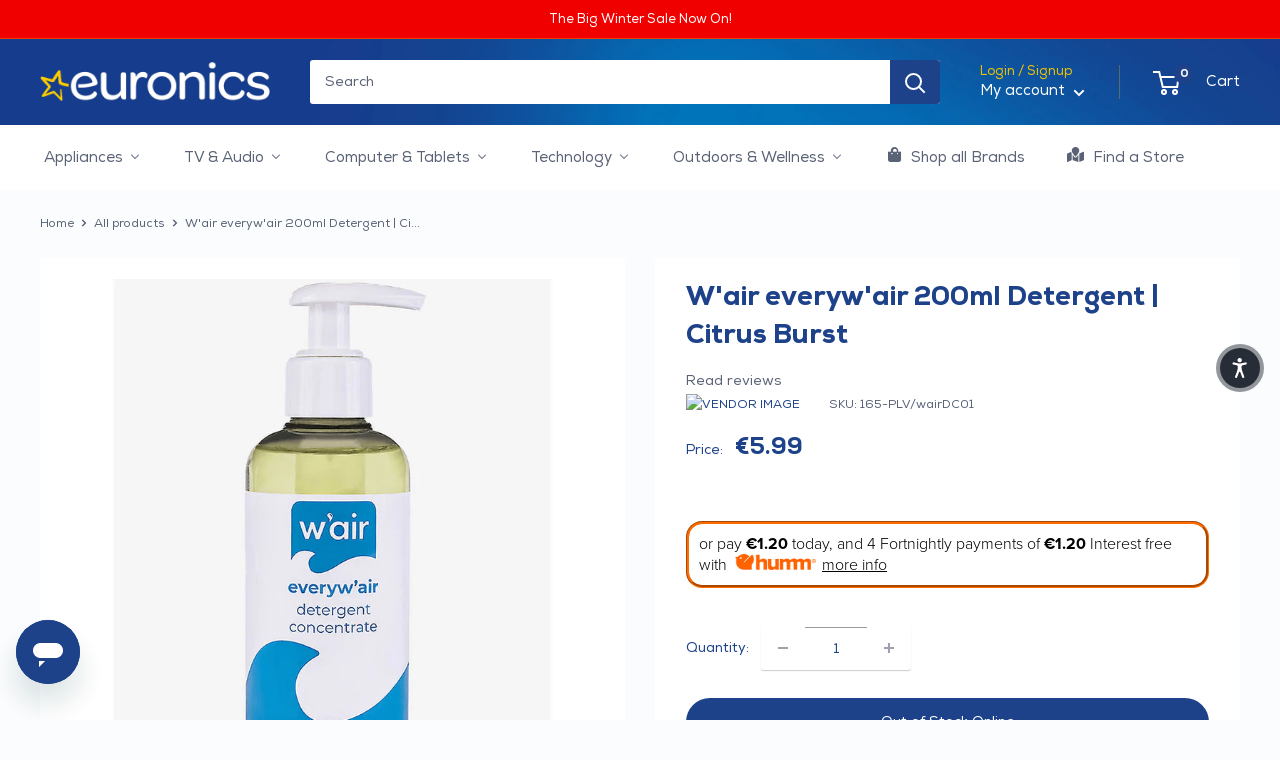

--- FILE ---
content_type: application/javascript; charset=utf-8
request_url: https://ws.cs.1worldsync.com/b907807a/script/cb4ddf418d?cpn=6923292639428&mf=w%26%2339%3Bair&pn=&upcean=&lang=en&market=GB&host=euronics.ie&nld=1
body_size: 259
content:
window["ccs_cc_loadQueue"].push({
"ldn": "ccs_cc_ld_cb4ddf418d"
,
"inlineScript": "\r\nccs_cc_loge_7e5ae0(\u0027f5b33f26\u0027);\r\nfunction ccs_cc_gete_params_7e5ae0(id){switch(id){\r\ncase \u0027f5b33f26\u0027: return { et: \u0027ProductHookLoad\u0027, serverParams: {\"ServerTime\":\"15\",\"ResultCode\":\"100\"} };break;\r\n}}\r\nfunction ccs_cc_loge_7e5ae0(id, clientParams){\r\nvar eventInfo = ccs_cc_gete_params_7e5ae0(id); if(!eventInfo) return;\r\nccs_cc_log.logEvent (eventInfo.et, \u0027SKey=b907807a\u0026LCID=2057\u0026Market=GB\u0026Locale=EN-GBR\u0026ZoneId=cb4ddf418d\u0026ZoneVer=5\u0026SMfgName=w%26%2339%3bair\u0026ProductId=6923292639428\u0027, eventInfo.serverParams, clientParams); }\r\n\r\n"
,
"inlineStyle": "\r\n"
,
"sites": [
"cnetcontent.com","cnetcontentcast.com","1worldsync.com","euronics.ie"]
});


--- FILE ---
content_type: application/javascript; charset=UTF-8
request_url: https://register.feefo.com//feefo-widget-v2/js/738.feefo-widget.js
body_size: 4025
content:
"use strict";(self.webpackChunkfeefo_widget_v2=self.webpackChunkfeefo_widget_v2||[]).push([[738,170],{8649:(t,e,n)=>{n.d(e,{Tp:()=>r,Eg:()=>o,Hg:()=>a});var r=(0,n(6400).createContext)(null),o={mobileSmall:410,mobileMedium:480,mobileLarge:600,tablet:768,tabletLarge:888,desktop:970,desktopMedium:1024,desktopLarge:1198};function a(){var t=arguments.length>0&&void 0!==arguments[0]?arguments[0]:window.innerWidth;return{isMobileSmall:Boolean(t<=o.mobileSmall),isMobile:Boolean(t<=o.mobileMedium),isMobileLarge:Boolean(t<=o.mobileLarge),isGtMobileLarge:Boolean(t>o.mobileLarge),isTablet:Boolean(t<=o.tablet),isTabletLarge:Boolean(t<=o.tabletLarge),isDesktop:Boolean(t>o.tabletLarge),isDesktopMedium:Boolean(t<=o.desktopMedium),isGtDesktopMedium:Boolean(t>o.desktopMedium),isLtDesktopLarge:Boolean(t<o.desktopLarge),isDesktopLarge:Boolean(t>=o.desktopLarge)}}},4127:(t,e,n)=>{n.d(e,{JF:()=>l,n9:()=>u,EI:()=>d});var r=n(5861),o=n(885),a=n(7757),i=n.n(a),c=n(396),s=n(1892),l=function(t,e){d({isInModal:e}),p(t,e)},u=function(t,e){d({isInModal:e}),p(t,e,["qaaData","reviewData"])},d=function(){var t=arguments.length>0&&void 0!==arguments[0]?arguments[0]:{isInModal:!1},e=(0,c.qp)(s.M),n=e.eventTracker,r=t.isInModal;(0,c.d4)((function(){return!r&&n.sendLoadedEvent()}),[n,r])},p=function(t,e){var n=arguments.length>2&&void 0!==arguments[2]?arguments[2]:["reviewData"],a=(0,c.qp)(s.M),l=a.eventTracker,u=(0,c.eJ)(!1),d=(0,o.Z)(u,2),p=d[0],f=d[1],v=(0,c.eJ)(!1),g=(0,o.Z)(v,2),m=g[0],h=g[1],b=!1,w=n.reduce((function(e,n){return null!=t&&t[n]&&(b=!0),e&&(null==t?void 0:t.hasOwnProperty(n))}),!0);w&&b&&h(!0),(0,c.d4)((function(){!e&&function(){var e=(0,r.Z)(i().mark((function e(){return i().wrap((function(e){for(;;)switch(e.prev=e.next){case 0:if(!m||p){e.next=10;break}return e.prev=1,e.next=4,l.sendLoadedEvent(t);case 4:f(!0),e.next=10;break;case 7:e.prev=7,e.t0=e.catch(1),console.error(e.t0.message);case 10:case"end":return e.stop()}}),e,null,[[1,7]])})));return function(){return e.apply(this,arguments)}}()()}),[l,p,e,m])}},7468:(t,e,n)=>{n.d(e,{$:()=>u});var r=n(4942),o=n(885),a=n(396),i=n(1131);function c(t){var e=(0,i.gO)(t),n=e.imported,r=e.productSKU,o=e.isParentSKU,a=e.period,c=e.merchant,s=e.tags;return(0,i.U2)("/10/".concat(n?"imported":"","reviews/summary/product?since_period=").concat(a,"&unanswered_feedback=include&source=on_page_product_integration&").concat(o?"parent_product_sku":"product_sku","=").concat(r,"&merchant_identifier=").concat(c,"&origin=").concat(window.location.host).concat(s&&"&tags=".concat(s)))}function s(t,e){var n=Object.keys(t);if(Object.getOwnPropertySymbols){var r=Object.getOwnPropertySymbols(t);e&&(r=r.filter((function(e){return Object.getOwnPropertyDescriptor(t,e).enumerable}))),n.push.apply(n,r)}return n}function l(t){for(var e=1;e<arguments.length;e++){var n=null!=arguments[e]?arguments[e]:{};e%2?s(Object(n),!0).forEach((function(e){(0,r.Z)(t,e,n[e])})):Object.getOwnPropertyDescriptors?Object.defineProperties(t,Object.getOwnPropertyDescriptors(n)):s(Object(n)).forEach((function(e){Object.defineProperty(t,e,Object.getOwnPropertyDescriptor(n,e))}))}return t}function u(t){var e=(0,a.eJ)(null),n=(0,o.Z)(e,2),r=n[0],i=n[1];return(0,a.d4)((function(){var e;if(!t.productSKU)return function(){};var n=null===(e=window.feefoWidgetInstanceConfig.tags)||void 0===e?void 0:e.replace(/=/g,":"),r={imported:t.settings.displayImportedReviews,productSKU:t.productSKU,isParentSKU:t.isParentSKU,period:t.settings.widgetPreferences.productTimeFrame,source:t.data.name,merchant:window.feefoWidgetInstanceConfig.merchantId,tags:n};return Promise.resolve(c(r)).then((function(e){!function(e){var n;return t.parentProductSKU&&0===(null==e||null===(n=e.meta)||void 0===n?void 0:n.count)&&!t.isParentSKU}(e)?i(l({},e)):c(l(l({},r),{},{productSKU:t.parentProductSKU,isParentSKU:!0})).then((function(t){i(l({},t))}))})).catch((function(e){t.shouldCatchError&&i({})})),function(){}}),[]),{data:r}}},7986:(t,e,n)=>{n.d(e,{n:()=>u});var r=n(6400),o=n(7152),a=n(396);function i(t){var e=t.data,n=t.translations,o=t.summary,i=void 0===o?void 0:o,c=t.position,s=void 0===c?void 0:c,l=(0,a.sO)(null),u=function(t){return 100*e["".concat(t,"_star")]/e.count||0};return(0,r.h)("div",{className:"product-stars-rating-stats",ref:l,role:"dialog"},(0,r.h)("div",{className:"rating-stats-body"},(0,r.h)("div",{className:"triangle ".concat(void 0!==i&&(null==s?void 0:s.placement)&&"triangle-".concat(s.placement))}," "),"undefined"!==i&&(0,r.h)("span",{className:"average-rating","data-testid":"summary"},i,"/5 ","".concat(n.nodes.node_fourOrFiveStars)),(0,r.h)("div",{className:"rating-stats-content"},[5,4,3,2,1].map((function(t){return(0,r.h)("div",{className:"stat-entry",key:t},(0,r.h)("div",{className:"stat-item"},(0,r.h)("div",{className:"stat-item-text"},"".concat(t," ").concat(1===t?n.nodes.node_oneStar:n.nodes.node_twoOrThreeStars)),(0,r.h)("div",{className:"stat-item-count"},e["".concat(t,"_star")])),(0,r.h)("div",{className:"stat-bar"},(0,r.h)("div",{className:"stat-bar-inner",role:"progressbar",style:{width:"".concat(u(t),"%")}})))})))))}var c=n(8739),s="feefo-product-stars-rating-stats";function l(t){var e=function(t){var e=(t.shadowRoot?t.shadowRoot:t).querySelector(".".concat("summary-rating")).getBoundingClientRect(),n=245,r=245,o=function(){var t=Math.trunc(e.left+e.width/2-122.5+13);if(t<10)return 10;var n=window.innerWidth-r-10;return t<n?t:n},a=function(){return Math.trunc(e.top+e.height/2-122.5+13)},i=function(){return{placement:"top",left:o(),top:e.top-n}};return window.innerHeight-e.bottom-15>n&&{placement:"bottom",left:o(),top:e.bottom+15}||e.top>n&&i()||window.innerWidth-e.right-15>r&&{placement:"right",top:a(),left:e.right+15}||e.left-15>r&&{placement:"left",top:a(),left:Math.trunc(e.left-r)}||i()}(t.widgetIntegrationElement),n=function(t){var e=document.createElement("div");return e.setAttribute("id",s),e.style.position="absolute",e.style.top="".concat(t.top,"px"),e.style.left="".concat(t.left,"px"),document.body.append(e),e}(e);return(0,c.vo)(n).then((function(n){(0,r.render)(function(t,e){var n=t.data,o=t.translations;return(0,r.h)(i,{data:n.rating.product,translations:o,summary:n.rating.rating,position:e})}(t,e),n)})),n}var u=function(t){var e,n=t.size,a=t.data,i=t.onClick,c=t.isShowRatingStats,u=t.onMouseEnter,d=t.onMouseLeave,p=t.translations,f=t.widgetIntegrationElement;return(0,r.h)("div",{className:"summary-rating",onMouseEnter:u,onMouseLeave:d,onClick:i,onKeyDown:i,role:"button",tabIndex:0},c?l({data:a,translations:p,widgetIntegrationElement:f}):void(null===(e=document.getElementById(s))||void 0===e||e.remove()),(0,r.h)(o.T,{data:a.rating,size:n}),(0,r.h)("span",{className:"reviews-count"},"(",a.rating.product.count,")"))}},7152:(t,e,n)=>{n.d(e,{T:()=>s});var r=n(7462),o=n(2982),a=n(6400),i=[0,1.7,2.3,3,3.5,4.04,4.7,5.3,5.8,6.3,8];const c=function(t){var e=t.size,n=void 0===e?16:e,r=t.fill,o=void 0===r?"#130E0E":r,c=t.title,s=void 0===c?void 0:c,l=t.decimal,u=void 0===l?1:l,d=u>0?"clip-".concat(String(Date.now().toString(32)+Math.random().toString(16)).replace(".","")):0;return(0,a.h)("svg",{role:"img",width:n,height:n,viewBox:"2 2 13 12",fill:"none",xmlns:"http://www.w3.org/2000/svg"},s&&(0,a.h)("title",null,s),u>0&&(0,a.h)("defs",null,(0,a.h)("clipPath",{id:"".concat(d)},(0,a.h)("rect",{width:"".concat(i[10*u]),height:"7.6636257",x:"3.9863169",y:"4.3568988"}))),(0,a.h)("g",{id:"decimal-star"},(0,a.h)("path",{id:"border-star","fill-rule":"evenodd","clip-rule":"evenodd",d:"M 13.3854,6.01933 10.1084,5.52017 8.64374,2.41743 c -0.26243,-0.55305 -1.0228,-0.56008 -1.28748,0 L 5.89159,5.52017 2.61459,6.01933 C 2.02693,6.10838 1.79141,6.86532 2.21758,7.29886 L 4.58842,9.71263 4.02767,13.1224 c -0.10093,0.6163 0.52037,1.078 1.04075,0.7897 L 8,12.3021 l 2.9316,1.61 c 0.5204,0.2859 1.1417,-0.1734 1.0407,-0.7897 L 11.4116,9.71263 13.7824,7.29886 C 14.2086,6.86532 13.9731,6.10838 13.3854,6.01933 Z M 10.238,11.8199 9.80791,9.20473 11.6987,7.27971 9.09291,6.88279 8,4.56758 6.90709,6.88279 4.30131,7.27971 6.19209,9.20473 5.76202,11.8199 8,10.5908 Z",style:{fill:o,fillOpacity:"1"}}),(0,a.h)("path",{id:"inner",d:"M 10.365089,11.940869 9.9112316,9.2401755 11.906508,7.2522018 9.1567203,6.8423012 8.0034155,4.4513771 6.8501108,6.8423012 4.100334,7.2522018 6.0955995,9.2401755 5.6417636,11.940869 8.0034155,10.671574 Z",style:0===u?{}:{fill:o,clipPath:"url(#".concat(d,")")}})))};function s(t){var e=t.data,n=t.size,i=void 0===n?22:n,s=t.color,l=void 0===s?"#ffd000":s;if(null!=e&&e.rating){var u=Math.floor(e.rating),d=Number((e.rating-u).toFixed(1)),p=function(t){return t<u?1:t===u?d:0};return(0,a.h)("div",(0,r.Z)({className:"feefo-rating-stars"},t),(0,o.Z)(Array(e.max).keys()).map((function(t,n){return function(t){var n;return n=t<u?"Filled star":t===u&&d>0?"Partial star":"Empty star",t<e.max?(0,a.h)(c,{title:n,key:t,size:i,fill:l,decimal:p(t)}):null}(n)})))}}},8459:(t,e,n)=>{n.r(e),n.d(e,{ProductStarsWidget:()=>g,render:()=>m});var r=n(4942),o=n(885),a=n(6400),i=n(396),c=n(8739),s=n(8649),l=n(7468),u=n(2231),d=n(7986),p=n(4127);function f(t,e){var n=Object.keys(t);if(Object.getOwnPropertySymbols){var r=Object.getOwnPropertySymbols(t);e&&(r=r.filter((function(e){return Object.getOwnPropertyDescriptor(t,e).enumerable}))),n.push.apply(n,r)}return n}function v(t){for(var e=1;e<arguments.length;e++){var n=null!=arguments[e]?arguments[e]:{};e%2?f(Object(n),!0).forEach((function(e){(0,r.Z)(t,e,n[e])})):Object.getOwnPropertyDescriptors?Object.defineProperties(t,Object.getOwnPropertyDescriptors(n)):f(Object(n)).forEach((function(e){Object.defineProperty(t,e,Object.getOwnPropertyDescriptor(n,e))}))}return t}function g(t){var e=t.translations,n=t.data,r=(0,s.Hg)(),c=(0,i.eJ)(!1),f=(0,o.Z)(c,2),g=f[0],m=f[1],h=(0,u.rH)(n),b=h.productSKU,w=h.parentProductSKU,y=h.isParentSKU,O=(0,l.$)(v(v({},t),{},{productSKU:b,parentProductSKU:w,isParentSKU:y})).data,S=O?O.meta.count:0;return(0,p.EI)(),(0,a.h)(s.Tp.Provider,{value:r},O&&S>0&&(0,a.h)(d.n,{size:19,data:O,translations:e,isShowRatingStats:g,onMouseEnter:function(){return m(!0)},onMouseLeave:function(){return m(!1)},onClick:function(){var t,e=null===(t=O.product)||void 0===t?void 0:t.url;if(!e)return!1;var n="/"===e[e.length-1]?"":"/";return window.location.href="".concat(e).concat(n,"#feefo-product-review-widgetId"),!0},widgetIntegrationElement:n.widgetIntegrationElement}))}var m=(0,c.SN)(g)},7462:(t,e,n)=>{function r(){return(r=Object.assign||function(t){for(var e=1;e<arguments.length;e++){var n=arguments[e];for(var r in n)Object.prototype.hasOwnProperty.call(n,r)&&(t[r]=n[r])}return t}).apply(this,arguments)}n.d(e,{Z:()=>r})},2982:(t,e,n)=>{n.d(e,{Z:()=>a});var r=n(907);var o=n(181);function a(t){return function(t){if(Array.isArray(t))return(0,r.Z)(t)}(t)||function(t){if("undefined"!=typeof Symbol&&null!=t[Symbol.iterator]||null!=t["@@iterator"])return Array.from(t)}(t)||(0,o.Z)(t)||function(){throw new TypeError("Invalid attempt to spread non-iterable instance.\nIn order to be iterable, non-array objects must have a [Symbol.iterator]() method.")}()}}}]);

--- FILE ---
content_type: application/javascript; charset=utf-8
request_url: https://ws.cs.1worldsync.com/b907807a/script/cb4ddf418d?cpn=6923292639428&mf=w%26%2339%3Bair&pn=&upcean=&lang=en&market=IE&host=euronics.ie&nld=1
body_size: 293
content:
window["ccs_cc_loadQueue"].push({
"ldn": "ccs_cc_ld_cb4ddf418d"
,
"inlineScript": "\r\nccs_cc_loge_65ac8d(\u0027ec5caf29\u0027);\r\nfunction ccs_cc_gete_params_65ac8d(id){switch(id){\r\ncase \u0027ec5caf29\u0027: return { et: \u0027ProductHookLoad\u0027, serverParams: {\"ServerTime\":\"10\",\"ResultCode\":\"100\"} };break;\r\n}}\r\nfunction ccs_cc_loge_65ac8d(id, clientParams){\r\nvar eventInfo = ccs_cc_gete_params_65ac8d(id); if(!eventInfo) return;\r\nccs_cc_log.logEvent (eventInfo.et, \u0027SKey=b907807a\u0026LCID=6153\u0026Market=IE\u0026Locale=EN-IRL\u0026ZoneId=cb4ddf418d\u0026ZoneVer=5\u0026SMfgName=w%26%2339%3bair\u0026ProductId=6923292639428\u0027, eventInfo.serverParams, clientParams); }\r\n\r\n"
,
"inlineStyle": "\r\n"
,
"sites": [
"cnetcontent.com","cnetcontentcast.com","1worldsync.com","euronics.ie"]
});


--- FILE ---
content_type: text/javascript
request_url: https://api.feefo.com/api/javascript/euronics-ireland
body_size: 546
content:
(function (w) {
  var feefoWidgetScript = document.createElement('script');
  feefoWidgetScript.setAttribute('async', 'async');
  feefoWidgetScript.setAttribute('src', '//register.feefo.com//feefo-widget-v2/js/feefo-widget.js');
  feefoWidgetScript.setAttribute('type', 'text/javascript');
  feefoWidgetScript.onload = function () {
    if (typeof w.feefoWidgetInstance === 'undefined') {
      if (typeof feefoWidget !== 'undefined') {
        w.feefoWidgetInstance = feefoWidget(w.feefoWidgetInstanceConfig);
      }
    }
  };
  w.feefoWidgetInstanceConfig = {
                                  assetUrl: '//register.feefo.com//feefo-widget-v2',
                                  debug: false,
                                  hosts: {
                                    api: 'api.feefo.com/api',
                                    widget: 'register.feefo.com',
                                    collector: 'collect.feefo.com'
                                  },
                                  merchantId: 'euronics-ireland',
                                  protocol: 'https',
                                  source: 'javascript',
                                  tags: '',
                                  externalCta: '',
                                  versionDir: 'feefo-widget-v2',
                                  isMigratedMerchant: 'true'
                                };
  w.FeefoWidgetSources = {
    onPage: 'APP',
    slideOut: 'APP',
    popupReviews: 'APP',
    productStars: 'LEGACY',
    optionalProductStars: 'LEGACY',
    mediaGallery: 'LEGACY',
    serviceCarousel: 'LEGACY',
    questionDisplay: 'LEGACY',
    questionForm: 'LEGACY',
    aaeBadge: 'LEGACY',
    highlightedTopics: 'LEGACY',
    highlightedSnippets: 'LEGACY',
  };
  document.head.appendChild(feefoWidgetScript);
  var widgetsAppEnabled = true;
  if (widgetsAppEnabled) {
    var feefoWidgetsAppScript = document.createElement('script');
    feefoWidgetsAppScript.setAttribute('async', 'async');
    feefoWidgetsAppScript.setAttribute('src', 'https://api.feefo.com/feefo-widgets-data/loader/widgets/euronics-ireland');
    feefoWidgetsAppScript.setAttribute('type', 'text/javascript');
    document.head.appendChild(feefoWidgetsAppScript);
  }
})(window);
